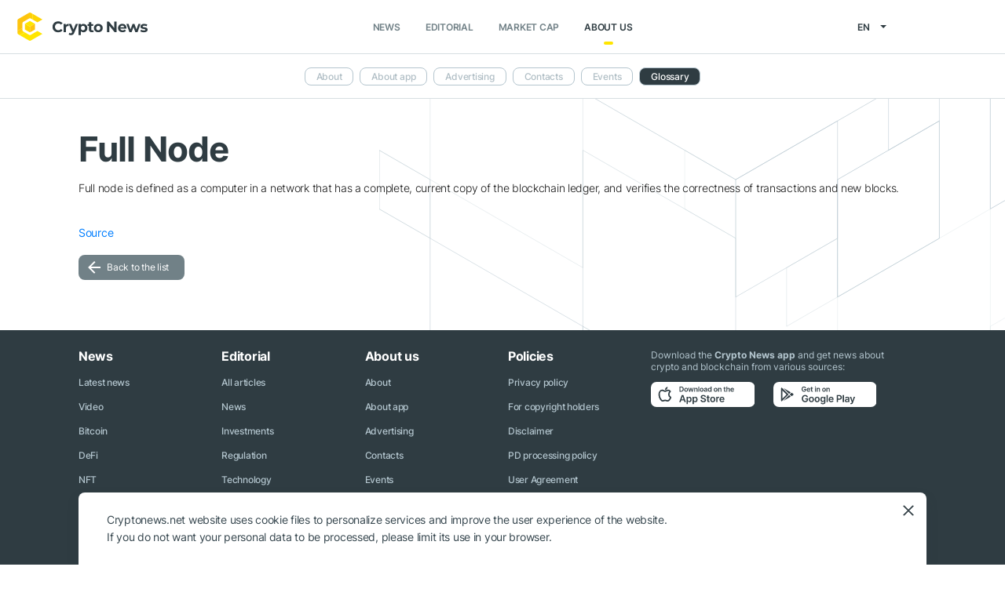

--- FILE ---
content_type: text/css
request_url: https://cryptonews.net/css/glossary.min.css
body_size: 700
content:
@keyframes gradient{0{background-position:0 50%}50%{background-position:100% 50%}100%{background-position:0 50%}}#glossary .symbol{line-height:34px;box-sizing:border-box;margin:24px 0 16px;font-style:normal;font-weight:600;font-size:24px;color:#37474f}@media(max-width:720px){#glossary .symbol{font-weight:600;font-size:18px;line-height:1;margin:24px 0 10px}}#glossary .items{align-items:center}#glossary .items .separator{margin:0 4px;color:#b4c5ce}@media(max-width:720px){#glossary .items .separator{margin:0}}#glossary .items a{text-decoration:none;font-style:normal;font-weight:400;font-size:14px;line-height:22px;letter-spacing:-0.02em}@media(max-width:720px){#glossary .items a{font-weight:400;font-size:12px;line-height:19px}}#glossary .items a:hover{text-decoration:underline}#glossary.selected .symbol{display:none}#glossary.selected .symbol-items{display:none}#glossary.selected .symbol-items.selected{display:block}.symbol_list{padding:0;margin:30px 0;display:flex;flex-direction:row;flex-wrap:wrap}@media(max-width:720px){.symbol_list{margin:20px -6px}}.symbol_list .symbol{flex:0 1 30px;font-style:normal;font-weight:600;font-size:16px;line-height:22px;letter-spacing:-0.02em;color:#718187;margin:4px 4px;height:30px;width:30px;cursor:pointer;transition:all .5s ease-in-out;border-radius:4px;display:flex;align-items:center;justify-content:center}@media(max-width:720px){.symbol_list .symbol{flex:0 1 24px;margin:1px 4px}}.symbol_list .symbol:hover{color:#ffb800}.symbol_list .symbol.active{background:#2f3c42;color:#fff}.symbol_list hr{margin:1rem 24px}.top-back-link{display:none}@media(max-width:768px){.top-back-link{display:inline-flex}}@media(max-width:768px){.bottom-back-link{display:none}}h1.glossary-title{margin:16px 0}@media(max-width:720px){h1.glossary-title{margin:16px 0 8px}}@media(max-width:720px){.glossary-description{font-style:normal;font-weight:400;font-size:12px;line-height:160%;letter-spacing:-0.02em;color:#37474f}}@media(max-width:720px){.source-link{font-size:12px}}

--- FILE ---
content_type: image/svg+xml
request_url: https://cryptonews.net/i/bg-1.svg
body_size: 927
content:
<svg width="884" height="754" viewBox="0 0 884 754" fill="none" xmlns="http://www.w3.org/2000/svg">
    <g clip-path="url(#clip0_5472_5262)">
        <path opacity="0.6" d="M713.399 -69.4136L583.699 5.41361L454 -69.4136L583.699 -144.241L713.399 -69.4136Z" stroke="#B4C5CE"/>
        <path opacity="0.1" d="M324.3 5.41361L194.496 80.3456L64.7969 5.51842L194.601 -69.4136L324.3 5.41361Z" stroke="#B4C5CE"/>
        <path opacity="0.2" d="M908 342.241L907.895 492L778.301 566.827V417.173L908 342.241Z" stroke="#B4C5CE"/>
        <path opacity="0.2" d="M454 5.51839L389.203 42.8272L324.301 5.41359L389.098 -32L454 5.51839Z" stroke="#B4C5CE"/>
        <path opacity="0.4" d="M908 -32V42.932L843.098 80.3456V5.41361L908 -32Z" stroke="#B4C5CE"/>
        <path opacity="0.5" d="M129.699 -32L64.7972 5.41361L0 -32L64.7972 -69.4136L129.699 -32Z" stroke="#B4C5CE"/>
        <path opacity="0.6" d="M64.7972 304.827L0 267.518V192.586L64.7972 230V304.827Z" stroke="#B4C5CE"/>
        <path opacity="0.3" d="M843.098 5.41361L713.399 80.3456L583.699 5.41361L713.399 -69.4136L843.098 5.41361Z" stroke="#B4C5CE"/>
        <path opacity="0.4" d="M583.699 5.41359L518.797 42.8272L454 5.41359L518.797 -32L583.699 5.41359Z" stroke="#B4C5CE"/>
        <path opacity="0.3" d="M259.398 342.346L64.7969 230V5.5184L259.398 117.759V342.346Z" stroke="#B4C5CE"/>
        <path opacity="0.7" d="M713.399 304.932L583.699 379.759V230L713.399 155.173V304.932Z" stroke="#B4C5CE"/>
        <path opacity="0.5" d="M259.398 641.654L64.7969 529.414V304.827L259.398 417.173V641.654Z" stroke="#B4C5CE"/>
        <path opacity="0.5" d="M713.399 80.3456V155.173L648.602 192.586V117.759L713.399 80.3456Z" stroke="#B4C5CE"/>
        <path opacity="0.6" d="M454 754L324.301 679.173V529.414L454 604.241V754Z" stroke="#B4C5CE"/>
        <path opacity="0.2" d="M454 304.827L389.098 267.518V192.586L454 230.105V304.827Z" stroke="#B4C5CE"/>
        <path opacity="0.6" d="M454 230L259.398 117.759L454 5.5184L648.601 117.759L454 230Z" stroke="#B4C5CE"/>
        <path opacity="0.4" d="M454 529.414L259.398 417.173V192.586L454 304.827V529.414Z" stroke="#B4C5CE"/>
        <path opacity="0.3" d="M324.301 454.586V529.414L259.398 492V417.173L324.301 454.586Z" stroke="#B4C5CE"/>
        <path opacity="0.3" d="M583.699 379.759L518.797 417.173V342.346L583.594 304.932L583.699 379.759Z" stroke="#B4C5CE"/>
        <path opacity="0.7" d="M908 192.586L778.301 267.414V117.759L908 42.932V192.586Z" stroke="#B4C5CE"/>
        <path opacity="0.5" d="M583.699 155.173V304.932L454 379.759V230L583.699 155.173Z" stroke="#B4C5CE"/>
        <path opacity="0.4" d="M518.797 566.932L454 604.241V529.414L518.797 492V566.932Z" stroke="#B4C5CE"/>
        <path opacity="0.2" d="M778.301 492L583.699 604.346V379.759L778.301 267.414V492Z" stroke="#B4C5CE"/>
        <path opacity="0.7" d="M583.699 604.346L518.902 641.759L518.797 566.827L583.699 529.414V604.346Z" stroke="#B4C5CE"/>
        <path opacity="0.4" d="M778.196 566.827L713.398 604.346V529.414L778.301 492L778.196 566.827Z" stroke="#B4C5CE"/>
        <path opacity="0.5" d="M648.602 641.759L518.902 716.586V641.759L648.497 566.932L648.602 641.759Z" stroke="#B4C5CE"/>
    </g>
    <defs>
        <clipPath id="clip0_5472_5262">
            <rect width="908" height="1048" fill="white" transform="translate(0 -294)"/>
        </clipPath>
    </defs>
</svg>